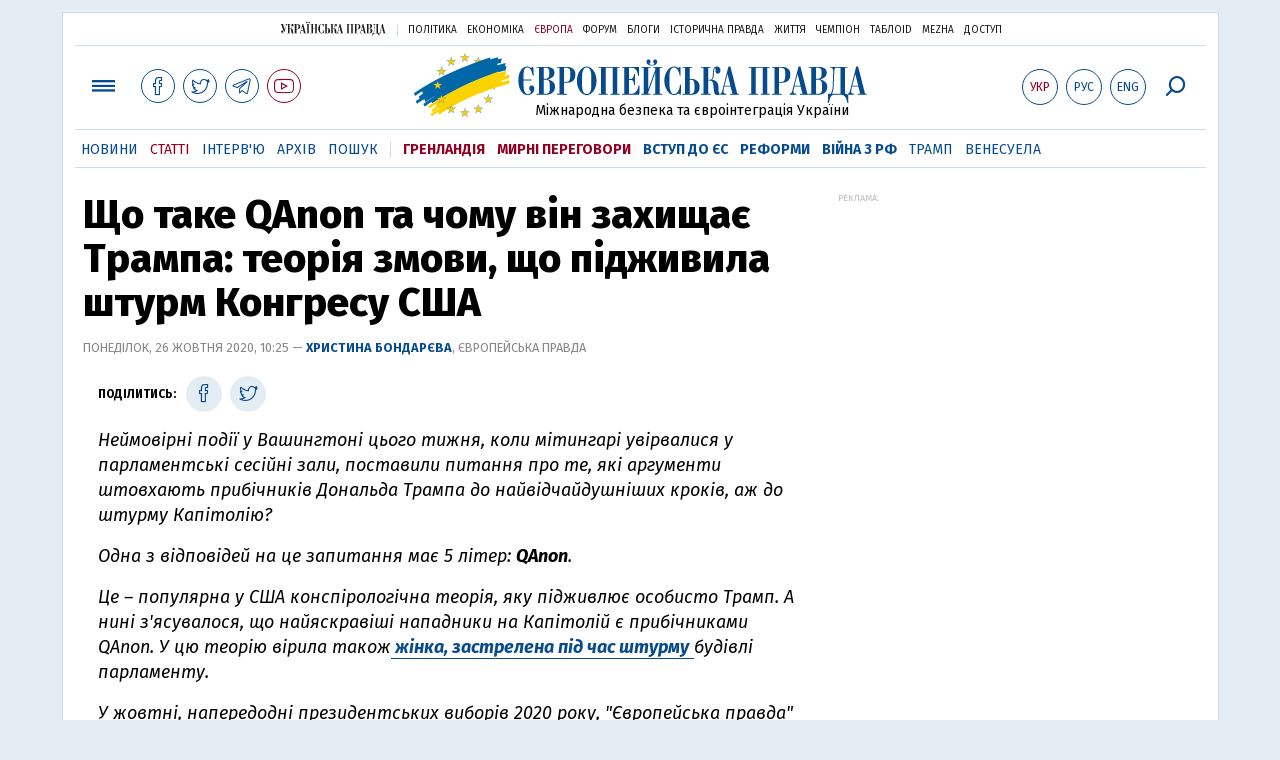

--- FILE ---
content_type: text/html; charset=utf-8
request_url: https://www.eurointegration.com.ua/articles/2020/10/26/7115675/
body_size: 14153
content:
<!doctype html><html lang="uk"><head><script async src="https://cdn.onthe.io/io.js/BatfCWqbjmxr"></script>
<script>window._io_config=window._io_config||{},window._io_config["0.2.0"]=window._io_config["0.2.0"]||[],window._io_config["0.2.0"].push({page_url:"https://www.eurointegration.com.ua/articles/2020/10/26/7115675/",page_url_canonical:"/articles/2020/10/26/7115675/",page_title:"Що таке QAnon та чому він захищає Трампа: теорія змови, що підживила штурм Конгресу США",page_type:"article",page_language:"ua",article_authors:["Христина Бондарєва"],article_categories:["США","Трамп","ЄвроЖиття","Штурм Капітолію"],article_subcategories:["США","Трамп","ЄвроЖиття","Штурм Капітолію"],article_type:"article",article_word_count:"1573",article_publication_date:"Mon, 26 Oct 2020 10:25:38 +0200"})</script><title>Що таке QAnon та чому він захищає Трампа: теорія змови, що підживила штурм Конгресу США | Європейська правда</title><meta name="viewport" content="width=device-width,initial-scale=1,maximum-scale=1,user-scalable=yes"><link href="https://fonts.googleapis.com/css?family=Fira+Sans:400,400i,700,700i,800,800i&amp;subset=cyrillic" rel="stylesheet"><link rel="stylesheet" href="/misc/v3/index.css?v=26"><link rel="stylesheet" href="/misc/v3/responsive.css?v=18"><script src="/misc/v3/jquery-1.9.1.min.js"></script>
<script src="/misc/v3/common.js?v=9"></script>
<script src="/misc/v3/matchMedia.js"></script><meta name="google-site-verification" content="tWwp9J-eMNf-6HWgQzkKELIHtAw9jQO63DHPWqBo-rc"><meta name="robots" content="index,follow"><link rel="canonical" href="https://www.eurointegration.com.ua/articles/2020/10/26/7115675/"><link rel="amphtml" href="https://www.eurointegration.com.ua/articles/2020/10/26/7115675/index.amp"><link rel="alternate" href="https://www.eurointegration.com.ua/articles/2020/10/26/7115675/" hreflang="uk"><link rel="alternate" href="https://www.eurointegration.com.ua/rus/articles/2020/10/26/7115675/" hreflang="ru"><meta property="og:title" content="Що таке QAnon та чому він захищає Трампа: теорія змови, що підживила штурм Конгресу США"><meta property="og:type" content="politician"><meta property="og:url" content="https://www.eurointegration.com.ua/articles/2020/10/26/7115675/"><meta property="og:image" content="https://img.eurointegration.com.ua/images/doc/6/5/6545135-485_300x185.jpg"><meta property="og:site_name" content="Європейська правда"><meta property="fb:app_id" content="552500884859152"><meta property="og:description" content="Послідовники QAnon вірять, що Трамп веде таємну війну з “глибинною державою”, члени якої займаються сексуальним насильством над дітьми і поклоняються сатані."><meta name="twitter:card" content="summary_large_image"><meta name="twitter:site" content="@EuropeanPravda"><meta name="twitter:title" content="Що таке QAnon та чому він захищає Трампа: теорія змови, що підживила штурм Конгресу США"><meta name="twitter:description" content="Послідовники QAnon вірять, що Трамп веде таємну війну з “глибинною державою”, члени якої займаються сексуальним насильством над дітьми і поклоняються сатані."><meta name="twitter:image:src" content="https://img.eurointegration.com.ua/images/doc/6/5/6545135-485_300x185.jpg"><script type="application/ld+json">{"@context":"https://schema.org","@type":"NewsArticle","headline":"Що таке QAnon та чому він захищає Трампа: теорія змови, що підживила штурм Конгресу США","name":"Що таке QAnon та чому він захищає Трампа: теорія змови, що підживила штурм Конгресу США","datePublished":"2020-10-26T10:25:38+02:00","dateModified":"2020-10-26T10:25:38+02:00","description":"Послідовники QAnon вірять, що Трамп веде таємну війну з “глибинною державою”, члени якої займаються сексуальним насильством над дітьми і поклоняються сатані.","mainEntityOfPage":{"@type":"WebPage","@id":"https://www.eurointegration.com.ua/articles/2020/10/26/7115675/"},"author":{"@type":"Organization","name":"Європейська правда"},"image":{"@type":"ImageObject","url":"https://img.eurointegration.com.ua/images/doc/6/5/6545135-485_300x185.jpg","width":300,"height":185},"publisher":{"@type":"Organization","name":"Європейська правда","logo":{"@type":"ImageObject","url":"https://img.eurointegration.com.ua/images/publisher-euro-logo.png","width":445,"height":60}}}</script><link title type="application/rss+xml" rel="alternate" href="http://www.eurointegration.com.ua/rss/"><link rel="shortcut icon" href="/favicon.ico"><style>.thumb-wrap{position:relative;padding-bottom:56.25%;height:0;overflow:hidden}.thumb-wrap iframe{position:absolute;top:0;left:0;width:100%;height:100%;border-width:0;outline-width:0}.jc-right:before{content:"\e60e"}.jc-left:before{content:"\e60d"}</style><style type="text/css"><!--.zoomimg:after{background-image:url(https://www.eurointegration.com.ua/files/2/f/2f3dee0-zoom1.svg)!important}@media screen and (min-width:921px){.top_all_sections .top_menu__link:first-child{margin-left:12px;margin-right:12px}.top_options .top_options__item:last-child{margin-left:12px;margin-right:12px}}@media screen and (max-width:600px){.post__social__item{width:36px;min-width:36px}}@media screen and (min-width:780px) and (max-width:920px){.post__social__item{min-width:36px}}.layout_section_inner .content_column{width:95%}@media screen and (max-width:920px){.modal_local{top:98px!important}}.article_main .article__date{font:12px/1.3em fira sans,Arial,sans-serif}.article_img .article__media{margin-right:10px}@media screen and (max-width:920px){.layout_news_inner .right_column_content{display:none}}.article_story_grid .article__date{font:12px/1.3em fira sans,Arial,sans-serif}.article_main .article__subtitle{font:17px/1.1em fira sans,Arial,sans-serif}.article_story_grid .article__title a:after{margin:0 10px}.article_choice .article__title a:after{margin:0 10px}.label{font:22px/1em fira sans,Arial,sans-serif;font-weight:700}.common_content_articles .label{padding-bottom:14px}.news>div.article_img:first-child{margin-top:10px}.post__text ol{list-style:decimal;display:block;margin-block-start:0;margin-block-end:1em;margin-inline-start:0;margin-inline-end:0;padding-inline-start:20px;padding-left:32px}.post__text ol li{position:relative;padding:10px 0 10px 10px}.post__text ul{list-style:none;display:block;margin-block-start:0;margin-block-end:1em;margin-inline-start:0;margin-inline-end:0;padding-inline-start:20px}.post__text ul li{position:relative;padding:10px 0 10px 10px}.post__text ul li:before{content:'';width:9px;height:9px;border-radius:50%;background:#111;position:absolute;left:-18px;top:18px;z-index:2}.advtext_mob{display:block;font-family:proxima_nova_rgregular,Arial,sans-serif;font-size:9px;color:#bbb;text-transform:uppercase;text-align:left;margin-top:5px;margin-bottom:5px}@media screen and (min-width:500px){.advtext_mob{display:none}}.fb_iframe_widget_fluid_desktop,.fb_iframe_widget_fluid_desktop span,.fb_iframe_widget_fluid_desktop iframe{width:100%!important}@media screen and (max-width:920px){.article__topic{width:100%;padding:12px 0;float:none}}.modal-content{font-family:fira,Arial,sans-serif;font-weight:600}@media screen and (max-width:640px){.all-menu__additional{display:block;width:100%;margin-top:10px}.modal_local{overflow:auto;height:100vh}}@media screen and (min-width:1024px){.block_post_small{width:705px;margin:0 auto}}.post__photo img{width:100%;height:auto}.block_side_banner>*{display:none}.block_side_banner>*:not(script):not(style){display:block;margin:0 auto 15px}.post__text h3,.post__text h3 b,.post__text h3 strong,.header1,.header1 b,.header1 strong{font:25px/1.1em fira,Arial,sans-serif;font-weight:600;margin:15px 0 10px;text-align:left!important;background:0 0}.hl,.left_border{background:#e5edf4;padding:20px!important;margin:10px -15px;font-size:19px;line-height:1.3em}.hl_info{background:#fff;border:#cfddeb 1px solid;color:#444;padding:15px!important;margin:10px -15px 10px 15px;font-size:15px}.top_content_article .article_main{height:calc(100% – 15px)}.post__text h3,.post__text h3 b,.post__text h3 strong,.header1,.header1 b,.header1 strong{font:25px/1.1em fira sans,Arial,sans-serif}.post__service_bottom{margin-bottom:20px}.header1,.header1 b,.header1 strong{font-weight:700}--></style><script>$(document).ready(function(){moveTopBanner()}),$(window).resize(function(){moveTopBanner()}).resize();function moveTopBanner(){var $div,mq=window.matchMedia("(min-width: 920px)");mq.matches?($div=$(".top_content > .unit_fpage-banner"),console.log("1"),$div.length&&($div.remove(),$div.eq(0).prependTo(".common_content_articles"))):($div=$(".common_content_articles > .unit_fpage-banner"),console.log("2"),$div.length&&($div.remove(),$div.eq(0).appendTo(".top_content")))}</script><style>.top_content .unit_fpage-banner{order:1;width:100%;padding-left:12px;padding-right:12px}</style><script>(function(i,s,o,g,r,a,m){i.GoogleAnalyticsObject=r,i[r]=i[r]||function(){(i[r].q=i[r].q||[]).push(arguments)},i[r].l=1*new Date,a=s.createElement(o),m=s.getElementsByTagName(o)[0],a.async=1,a.src=g,m.parentNode.insertBefore(a,m)})(window,document,"script","//www.google-analytics.com/analytics.js","ga"),ga("create","UA-554376-13","auto"),ga("send","pageview")</script><script async src="https://pagead2.googlesyndication.com/pagead/js/adsbygoogle.js?client=ca-pub-4177955927398446" crossorigin="anonymous"></script><style>.post__text h2{padding:18px 0 10px;font-size:30px;line-height:1.15em}@media screen and (max-width:480px){.post__text h2{font-size:24px}}</style></head><body><div class="unit_header-banner"></div><header class="header"><div class="layout"><nav class="block block_project_menu"><ul class="project_menu layout_width"><li class="project_menu__item"><a href="//www.pravda.com.ua" class="main_up_logo_ukr">Українська правда</a><li class="project_menu__item"><span class="project_menu__spacer"></span><li class="project_menu__item"><a href="//www.pravda.com.ua" class="project_menu__link">Політика</a><li class="project_menu__item"><a href="//www.epravda.com.ua" class="project_menu__link">Економіка</a><li class="project_menu__item"><a href="//www.eurointegration.com.ua" class="project_menu__link project_menu__link_active">Європа</a><li class="project_menu__item"><a href="//forum.pravda.com.ua" class="project_menu__link">Форум</a><li class="project_menu__item"><a href="//blogs.pravda.com.ua" class="project_menu__link">Блоги</a><li class="project_menu__item"><a href="//www.istpravda.com.ua" class="project_menu__link">Історична правда</a><li class="project_menu__item"><a href="//life.pravda.com.ua" class="project_menu__link">Життя</a><li class="project_menu__item"><a href="//champion.com.ua" class="project_menu__link">Чемпіон</a><li class="project_menu__item"><a href="//tabloid.pravda.com.ua" class="project_menu__link">ТаблоID</a><li class="project_menu__item"><a href="//mezha.media/" class="project_menu__link">Mezha</a><li class="project_menu__item"><a href="//dostup.pravda.com.ua" class="project_menu__link">Доступ</a></ul></nav><div class="header__content"><div class="layout__inner_head"><div class="top_all_sections"><a class="top_menu__link modal_menu_open menu-link" onclick=return!1><span class="icon-menu"></span></a>
<a href="https://www.facebook.com/eupravda" target="_blank" class="top__social__item"><span class="icon-facebook"></span></a>
<a href="https://twitter.com/EuropeanPravda" target="_blank" class="top__social__item"><span class="icon-twitter"></span></a>
<a href="https://t.me/EurointegrationComUA" target="_blank" class="top__social__item"><span class="icon-telegram"></span></a>
<a href="https://www.youtube.com/@EuroPravda" target="_blank" class="top__social__item top__social__item_red"><span class="icon-youtube"></span></a></div><div class="top_options"><a href="/articles/2020/10/26/7115675/" class="top_options__item top_options__item_active top_options__item_lang"><span class="options_text">Укр</span></a>
<a href="/rus/articles/2020/10/26/7115675/" class="top_options__item top_options__item_lang"><span class="options_text">Рус</span></a>
<a href="/eng/" class="top_options__item top_options__item_lang"><span class="options_text">Eng</span></a>
<a href="https://www.eurointegration.com.ua/search/" onclick=return!1 class="top_options__item top_options__item_search modal_search_open search-link"><span class="icon-search"></span></a></div><div class="main_logo"><h1><a class="main_logo__link" href="/"><span class="main_logo__symbol"></span><span class="main_logo__image_ukr">Європейська правда</span></a></h1><div class="main_logo__description">Міжнародна безпека та євроінтеграція України</div></div></div><div data-vr-zone="Mobile main menu" class="modal_menu modal_local"><div class="close-link-menu"><div><a onclick=return!1 href><span class="icon-close"></span></a></div></div><div class="layout"><div class="layout__inner"><div class="wide-nav"><ul class="all-menu__main"><li data-vr-contentbox="Навігатор угоди" data-vr-contentbox-url="http://navigator.eurointegration.com.ua" target="_blank" class="all-menu__main__item"><a data-vr-headline href="http://navigator.eurointegration.com.ua" target="_blank" class="all-menu__main__link">Навігатор угоди</a><li data-vr-contentbox="Новини" data-vr-contentbox-url="/news/" class="all-menu__main__item"><a data-vr-headline href="/news/" class="all-menu__main__link">Новини</a><li data-vr-contentbox="Теми" data-vr-contentbox-url="/tags/" class="all-menu__main__item"><a data-vr-headline href="/tags/" class="all-menu__main__link">Теми</a><li data-vr-contentbox="Статті" data-vr-contentbox-url="/articles/" class="all-menu__main__item"><a data-vr-headline href="/articles/" class="all-menu__main__link">Статті</a><li data-vr-contentbox="Інтерв'ю" data-vr-contentbox-url="/interview/" class="all-menu__main__item"><a data-vr-headline href="/interview/" class="all-menu__main__link">Інтерв'ю</a><li data-vr-contentbox="Колонки" data-vr-contentbox-url="/experts/" class="all-menu__main__item"><a data-vr-headline href="/experts/" class="all-menu__main__link">Колонки</a><li data-vr-contentbox="Архів" data-vr-contentbox-url="/archives/" class="all-menu__main__item"><a data-vr-headline href="/archives/" class="all-menu__main__link">Архів</a><li data-vr-contentbox="Пошук" data-vr-contentbox-url="/search/" class="all-menu__main__item"><a data-vr-headline href="/search/" class="all-menu__main__link">Пошук</a></ul><ul class="all-menu__sections"><li class="all-menu__sections__item"><a href="/tags/5f117c6c1f271/" class="all-menu__sections__link top_menu__link_selected_red">Гренландія</a><li class="all-menu__sections__item"><a href="/tags/peace-talks/" class="all-menu__sections__link top_menu__link_selected_red">Мирні переговори</a><li class="all-menu__sections__item"><a href="/tags/eu-ukraine/" class="all-menu__sections__link">Вступ до ЄС</a><li class="all-menu__sections__item"><a href="/tags/reforms/" class="all-menu__sections__link">Реформи</a><li class="all-menu__sections__item"><a href="/tags/russian-crisis/" class="all-menu__sections__link">Війна з РФ</a><li class="all-menu__sections__item"><a href="/tags/trump/" class="all-menu__sections__link">Трамп</a><li class="all-menu__sections__item"><a href="/tags/venezuela/" class="all-menu__sections__link">Венесуела</a></ul><ul class="all-menu__additional"><li class="all-menu__additional__item"><a href="//www.pravda.com.ua" class="all-menu__additional__link">Українська правда</a><li class="all-menu__additional__item"><a href="//www.epravda.com.ua" class="all-menu__additional__link">Економіка</a><li class="all-menu__additional__item"><a href="//www.eurointegration.com.ua" class="all-menu__additional__link all-menu__additional__link_active">Європа</a><li class="all-menu__additional__item"><a href="//forum.pravda.com.ua" class="all-menu__additional__link">Форум</a><li class="all-menu__additional__item"><a href="//blogs.pravda.com.ua" class="all-menu__additional__link">Блоги</a><li class="all-menu__additional__item"><a href="//www.istpravda.com.ua" class="all-menu__additional__link">Історична правда</a><li class="all-menu__additional__item"><a href="//life.pravda.com.ua" class="all-menu__additional__link">Життя</a><li class="all-menu__additional__item"><a href="//tabloid.pravda.com.ua" class="all-menu__additional__link">ТаблоID</a><li class="all-menu__additional__item"><a href="//mezha.media/" class="all-menu__additional__link">Mezha</a><li class="all-menu__additional__item"><a href="//dostup.pravda.com.ua" class="all-menu__additional__link">Доступ</a></ul><div class="menu-social"><a class="menu-social__item" href="https://www.facebook.com/eupravda" target="_blank"><span class="icon-facebook"></span></a>
<a class="menu-social__item" href="https://twitter.com/EuropeanPravda" target="_blank"><span class="icon-twitter"></span></a>
<a class="menu-social__item" href="https://t.me/EurointegrationComUA" target="_blank"><span class="icon-telegram"></span></a>
<a class="menu-social__item menu-social__item_red" href="https://www.youtube.com/@EuroPravda" target="_blank"><span class="icon-youtube"></span></a></div></div></div></div></div><div class="modal modal_search modal_local"><div class="close-link close-link-search"><div><a onclick=return!1 href><span class="icon-close"></span></a></div></div><div class="layout"><div class="dialog dialog_search"><div class="search-container"><form action="https://www.eurointegration.com.ua/search/" method="get"><div class="search-form"><div><input name="search" class="search-field" type="text" placeholder="Що ви шукаєте?"></div><div><input class="search-button" type="submit" value="Знайти"></div></div></form></div></div></div></div></div><div id="current_id" style="display:none">7115675</div><nav data-vr-zone="Main menu" class="block block_menu"><div class="layout__width"><div class="nav-wrapper priority-nav"><ul class="top_menu"><li data-vr-contentbox="Новини" data-vr-contentbox-url="/news/" class="top_menu__item"><a data-vr-headline href="/news/" class="top_menu__link">Новини</a><li data-vr-contentbox="Статті" data-vr-contentbox-url="/articles/" class="top_menu__item"><a data-vr-headline href="/articles/" class="top_menu__link top_menu__link_active">Статті</a><li data-vr-contentbox="Інтерв'ю" data-vr-contentbox-url="/interview/" class="top_menu__item"><a data-vr-headline href="/interview/" class="top_menu__link">Інтерв'ю</a><li data-vr-contentbox="Архів" data-vr-contentbox-url="/archives/" class="top_menu__item"><a data-vr-headline href="/archives/" class="top_menu__link">Архів</a><li data-vr-contentbox="Пошук" data-vr-contentbox-url="/search/" class="top_menu__item"><a data-vr-headline href="/search/" class="top_menu__link">Пошук</a><li class="top_menu__item"><span class="top_menu__spacer"></span><li class="top_menu__item"><a href="/tags/5f117c6c1f271/" id="7112246" class="top_menu__link top_menu__link_selected_red">Гренландія</a><li class="top_menu__item"><a href="/tags/peace-talks/" id="7205977" class="top_menu__link top_menu__link_selected_red">Мирні переговори</a><li class="top_menu__item"><a href="/tags/eu-ukraine/" id="7134960" class="top_menu__link top_menu__link_selected">Вступ до ЄС</a><li class="top_menu__item"><a href="/tags/reforms/" id="7212963" class="top_menu__link top_menu__link_selected">Реформи</a><li class="top_menu__item"><a href="/tags/russian-crisis/" id="7133593" class="top_menu__link top_menu__link_selected">Війна з РФ</a><li class="top_menu__item"><a href="/tags/trump/" id="7079497" class="top_menu__link">Трамп</a><li class="top_menu__item"><a href="/tags/venezuela/" id="7092440" class="top_menu__link">Венесуела</a></ul></div></div></nav></div></div></header><div class="layout layout_main layout_article"><div class="layout_article_inner"><div class="article_content"><div class="content_article_column"><article class="post"><header class="post__header"><h1 class="post__title">Що таке QAnon та чому він захищає Трампа: теорія змови, що підживила штурм Конгресу США</h1><div class="post__time">Понеділок, 26 жовтня 2020, 10:25 — <span class="post__author"><a href="/authors/bondareva/">Христина Бондарєва</a></span>, Європейська правда</div></header><div class="block_post block_post_small"><aside class="post__service"><div class="post__statistic"></div><script type="text/javascript">var share_url="https://www.eurointegration.com.ua/articles/2020/10/26/7115675/",share_title="Що таке QAnon та чому він захищає Трампа: теорія змови, що підживила штурм Конгресу США";function fb_share(){FB.ui({method:"share",href:share_url},function(){})}function tw_share(){var loc=share_url,title=encodeURIComponent(share_title);window.open("http://twitter.com/share?url="+loc+"&text="+encodeURIComponent(share_title)+"&via=EuropeanPravda&","twitterwindow","height=450, width=550, top="+($(window).height()/2-225)+", left="+$(window).width()/2+", toolbar=0, location=0, menubar=0, directories=0, scrollbars=0")}</script><div class="post__social post__social_top"><span class="post__social_text">Поділитись:</span>
<a href="https://www.facebook.com/sharer/sharer.php?u=https://www.eurointegration.com.ua/articles/2020/10/26/7115675/" class="post__social__item post__social__item_facebook" target="_blank"><span class="icon icon-facebook"></span></a>
<a href onclick="return tw_share(),!1" class="post__social__item post__social__item_twitter"><span class="icon icon-twitter"></span></a></div></aside><div class="post__text" data-io-article-url="https://www.eurointegration.com.ua/articles/2020/10/26/7115675/"><p><em>Неймовірні події у Вашингтоні цього тижня, коли мітингарі увірвалися у парламентські сесійні зали, поставили питання про те, які аргументи штовхають прибічників Дональда Трампа до найвідчайдушніших кроків, аж до штурму Капітолію?</em><p><em>Одна з відповідей на це запитання має 5 літер: <strong>QAnon</strong>.</em><p><em>Це &ndash; популярна у США конспірологічна теорія, яку підживлює особисто Трамп. А нині з'ясувалося, що найяскравіші нападники на Капітолій є прибічниками QAnon. У цю теорію вірила також<a href="/news/2021/01/8/7118308/" rel="noopener noreferrer" target="_blank"><strong> жінка, застрелена під час штурму</strong> </a>будівлі парламенту.</em><p><em>У жовтні, напередодні президентських виборів 2020 року, "Європейська правда" пояснювала, про що йдеться. Ця стаття варта прочитання, тому ми ще раз її публікуємо, лишивши без змін.</em><p style="text-align:center">* * * * *&nbsp;<p>Те, у що вірить чоловік на фото, видається безглуздим та абсолютно неймовірним. Але ми живемо в епоху фейків та постправди, коли традиційні медіа втрачають довіру, а недовіра політикам стає глобальною тенденцією.&nbsp;<p>Теорії змови обговорюють цілком серйозно, вони здобувають численну підтримку і починають витісняти реальність. Саме це сталося у США під час нинішніх передвиборчих перегонів.<p>Ідея QAnon поширюється так стрімко, що її неможливо ігнорувати; у неї принаймні частково повірили мільйони (!!!) людей по всій територій країни.<p>Отже, про що йдеться?<p class="left_border">Послідовники QAnon вірять, що чинний президент США Дональд Трамп веде таємну війну.<p>Його противники &ndash; це демократична верхівка і зірки Голлівуду, які займаються сексуальним насильством над дітьми і поклоняються сатані. Гряде справжня буря. Ось-ось Сполученими Штатами прокотиться хвиля арештів і заворушень.<p>Але Дональд Трамп врятує країну і світ.&nbsp;<p>Абсурдно, чи не так? Але це не сценарій бойовика і не вигадки маргіналів. Ця теорія змови за останні три роки переросла з маргінальної інтернет-субкультури у цілий політичний рух &ndash; з реальними прихильниками на вулицях, у силових структурах та в лавах Республіканської партії.&nbsp;<p>Обмеження, пов&rsquo;язані з пандемією, а також нещодавні протести на вулицях США підживили віру в цю теорію.<p>Нині американські спецслужби вважають, що вірування конспірологів можуть нести реальну загрозу, а ФБР додало QAnon до списку національних терористичних загроз. Причому активізація цієї спільноти може статися відразу після виборів. Наприклад, з ініціативи їхнього кумира, Дональда Трампа.<p><ins class="adsbygoogle" style="display:block;text-align:center" data-ad-layout="in-article" data-ad-format="fluid" data-ad-client="ca-pub-4177955927398446" data-ad-slot="7319433888"></ins>
<script>(adsbygoogle=window.adsbygoogle||[]).push({})</script><p><strong></strong><p class="header1"><strong>Клінтон під арешт</strong><p>QAnon &ndash; досить молода змовницька теорія.&nbsp;<p>Перший нині відомий її публічний прояв датований кінцем 2017 року, коли анонім на форумі 4chan <a href="https://archive.4plebs.org/pol/search/uid/BQ7V3bcW%20/order/asc/" target="_blank">залишив</a> свій перший пост-передбачення.&nbsp;<p>Він безапеляційно пророкував, що зовсім скоро Гілларі Клінтон опиниться за ґратами.<p class="quote"><em>"Наказ про екстрадицію ГРК (Гілларі Родем Клінтон) відучора діє в кількох країнах на випадок спроби втечі за кордон. Паспорт на особливому контролі з 12:01 ночі 30 жовтня. Очікуються масові заворушення противників та інші спроби втечі з США. Операцію проведуть Збройні сили США, НГ (Національна гвардія) приведена в бойову готовність. Доказ: 30 жовтня знайдіть бійця НГ в будь-якому з великих міст і запитайте, чи він на бойовому чергуванні"</em>.<p>Зайве й казати, що ніякого арешту Клінтон ні того дня, ні наступного, ні дотепер не сталося. Але автор виявився наполегливим.&nbsp;<p>Після цієї публікації анонім залишив тисячі загадкових постів з нерозшифрованими натяками, закликаючи користувачів знайти відповіді на конспірологічні запитання на кшталт:&nbsp;<p><em>Чи вірите ви, що Клінтон, Сорос, Обама та інші мають більше влади, ніж Трамп? Чому Сорос недавно пожертвував усі свої гроші? Чи знає POTUS (президент США. &ndash; ЄП), де поховані тіла?</em><p>Анонім запевняв, що розпоряджається секретними даними, оскільки має найвищий рівень доступу до державної таємниці &ndash; Q. Звідси й пішла назва руху: QAnon &ndash; анонім Q.&nbsp;<p>Досі невідомо, хто стоїть за цими постами. Чи то їхній автор через певні вади чи обставини щиро вірив у написане, чи то йдеться про сплановану кампанію з дезінформації та "накручування" суспільства.&nbsp;<p><ins class="adsbygoogle" style="display:block;text-align:center" data-ad-layout="in-article" data-ad-format="fluid" data-ad-client="ca-pub-4177955927398446" data-ad-slot="7319433888"></ins>
<script>(adsbygoogle=window.adsbygoogle||[]).push({})</script><p>Хоча жодне з передбачень Q так і не здійснилося та не отримало ніяких фактологічних підтверджень, ідеї впали на родючий ґрунт.&nbsp;<p>Адепти теорії &ndash; американці, зневірені у офіційній інформації від держави та у американських ЗМІ &ndash; вважають, що за Q стоять спецслужби, які лише в такий спосіб можуть пролити світло на те, що насправді відбувається у політичному закуліссі.&nbsp;<p>Тому натяки та "передбачення" Q, дарма що хибні, пішли у маси. Спершу їх поширювали на анонімних форумах і Reddit, а потім вони перекочували й на більш масові та зрозуміліші простим американцям платформи, такі як YouTube, Twitter і Facebook.<p>А згодом люди з плакатами і у футболках з Q вийшли в офлайн і почали з&rsquo;являтися на мітингах Трампа.<p><strong></strong><p class="header1"><strong>Їсти піцу і розбещувати неповнолітніх</strong><p>Вважається, що QAnon трансформувався з іншої, вже розвінчаної та менш популярної теорії змови, відомої як "Піцагейт".&nbsp;<p>Вона набула популярності в Америці перед президентськими виборами 2016 року та завдячує своєю появою зливу електронної пошти штабу Клінтон на Wikileaks.<p>У одному з листів Джон Подеста, керівник штабу Клінтон, спілкувався щодо підтримки кампанії з власником піцерії Comet Ping Pong.&nbsp;<p>Саме ця абсолютно звичайна піцерія у Вашингтоні в очах конспірологів стала місцем, де представники американської еліти &ndash; передусім, звичайно, демократи на чолі з самою Клінтон &ndash; розбещують і катують малолітніх дітей. Про жодні докази, зрозуміло, не йшлося, але у теоріях змови вони не є необхідним елементом.<p class="left_border">"Піцагейт" міг би залишитись однією із багатьох, часом смішних містифікацій &ndash; але він ледь не закінчився трагедією.<p>4 грудня 2016 року Едгар Медісон Велч, батько двох дітей з містечка Солсбері в Північній Кароліні, вирішив на власні очі побачити, що відбувається у підвалах Comet Ping Pong та врятувати "ув&rsquo;язнених у піцерії діточок" від Клінтон та її катувань.&nbsp;<p>Він вирушив до Вашингтона з рідного штату, прихопивши напівавтоматичну гвинтівку AR-15.&nbsp;<p>Велч тоді зробив всього три постріли, які, на щастя, пошкодили тільки стіну, стіл і двері. Від трагедії тоді врятувало те, що персонал піцерії зрозумів, що той не жартує. Чоловікові відкрили усі приміщення, показали, що жодних підвалів із катівнями у піцерії немає, після чого він здався поліції.&nbsp;<p>Для викривача "елітарних педофілів" історія закінчилась чотирма роками в&rsquo;язниці.<p>Однак його приклад став яскравим свідченням того, як, здавалося би, безглузді міфи з інтернету виливаються у реальне насильство.<p><ins class="adsbygoogle" style="display:block;text-align:center" data-ad-layout="in-article" data-ad-format="fluid" data-ad-client="ca-pub-4177955927398446" data-ad-slot="7319433888"></ins>
<script>(adsbygoogle=window.adsbygoogle||[]).push({})</script><p><p class="header1"><strong>Еліксир молодості для "педофілів-сатаністів"</strong><p>Прихильники QAnon пішли далі за попередників з "Піцагейту" і не стали обмежуватися однією піцерією.&nbsp;<p>Їхня "релігія"&nbsp;&ndash; значно масштабніша. Вони вірять у Deep State &ndash; "глибинну державу", представники якої не тільки намагаються керувати країною в обхід легітимного президента, а задіяні у міжнародній схемі з викрадення і розбещення дітей.&nbsp;<p>З організму наляканих і закатованих малюків злочинна американська еліта, мовляв, отримує еліксир молодості &ndash; і на додачу захоплюється сатаністськими обрядами.<p>Президент, ясна річ, не може заплющити очі на нелюдські злодіяння. Не покладаючи рук, він працює над планом знищення кліки сатаністів-педофілів.&nbsp;<p>Здавалося, більшого абсурду годі й вигадати. Але симпатики QAnon &ndash; хтось більшою, хтось меншою мірою &ndash; вірять у благородну місію Дональда Трампа з порятунку країни.&nbsp;<p>Провали його політики чи хаос у Білому домі у їхніх очах мають просте пояснення, і до того ж доводять: таємний план є реальністю, а ми бачимо ознаки його втілення.&nbsp;<p class="left_border">При цьому переконання QAnon&rsquo;івців загалом грають Трампу на руку.<p>Візьмемо, до прикладу, розслідування спецпрокурора Роберта Мюллера щодо можливої змови кампанії Трампа з Росією. У русі QAnon вважають, що Мюллер вів розслідування насправді не проти Трампа, а проти Клінтон, яку врешті-решт колись таки повинні арештувати.&nbsp;<p>Не пройшла повз увагу конспірологів і пандемія, яку вони вважають лише ширмою, яка приховує те, як президент готує розправу над членами "глибинної держави".&nbsp;<p>Недаремно серед конспірологів чимало коронаскептиків, які відмовляються дотримуватись дистанції і носити маски.<p>Серед інших конспірологічних вірувань &ndash; канцлерка Німеччини Ангела Меркель є онучкою Адольфа Гітлера; навчання НАТО у Німеччині &ndash; це "звільнення" Трампом країни від уряду Меркель; за смертю принцеси Діани стоїть родина Ротшильдів; Трамп вже заарештував усіх лиходіїв, але не на Землі, а в багатовимірному світі.<p><p class="header1"><strong>"Я чув, вони люблять нашу країну"</strong><p>На поширення відвертих фейків адептами QAnon реагують адміністрації соціальних мереж. Їхні акаунти і групи в Facebook, Twitter, Instagram та навіть у китайському TikTok блокують та видаляють.&nbsp;<p>Але конспірологи лише цього року згенерували понад 100 мільйонів коментарів, поширень та вподобань у соціальних мережах, свідчить <a href="https://www.bbc.com/news/blogs-trending-54440973" target="_blank">дослідження</a> BBC. Трохи менше ніж половина з них &ndash; у Facebook. Ця активність мала наслідки: у березні три чверті американців не чули про QAnon, а до вересня кількість непосвячених <a href="https://www.journalism.org/2020/09/16/most-americans-who-have-heard-of-qanon-conspiracy-theories-say-they-are-bad-for-the-country-and-that-trump-seems-to-support-people-who-promote-them/" target="_blank">впала</a> приблизно до половини.<p>При цьому кожен п&rsquo;ятий з тих, хто чув про цю теорію (тобто під 10% від понад 300-мільйонного населення США!), вважає її чимось "добрим чи дуже добрим". Звісно, не всі вони мають повну довіру до ідей QAnon, але навіть часткова довіра шокує. Адже йдеться про багатомільйонну аудиторію!&nbsp;<p><ins class="adsbygoogle" style="display:block;text-align:center" data-ad-layout="in-article" data-ad-format="fluid" data-ad-client="ca-pub-4177955927398446" data-ad-slot="7319433888"></ins>
<script>(adsbygoogle=window.adsbygoogle||[]).push({})</script><p>І йдеться не про помилку дослідників, адже інше <a href="https://www.hopenothate.org.uk/2020/10/21/qanon/" target="_blank" rel="nofollow">опитування</a>, проведене британською адвокаційною групою HOPE not Hate, показало, що кожен десятий американець вважає себе "м&rsquo;яким" або "жорстким" прихильником QAnon, і більша частина з них визнає, що насильство іноді потрібне для захисту своїх цінностей.<p>Тривалий час Дональд Трамп не коментував зростання популярності цієї теорії (яка поширена переважно серед його прихильників). Однак у серпні він порушив мовчанку і, на радість конспірологів, підтримав їх, представляючи QAnon як людей, яких турбує злочинність у великих містах США.<p>"Я чув, що ці люди люблять нашу країну", &ndash; пояснив Трамп, додавши, втім, що мало що про них знає.&nbsp;<p>В останнє повірити складно, оскільки президент сам неодноразово <a href="https://www.politico.com/news/2020/07/12/trump-tweeting-qanon-followers-357238" target="_blank" rel="nofollow">ретвітив</a> меми, поширені в спільнотах QAnon. Згодом, на дебатах з Байденом, він знову відмовився засуджувати конспірологів, натомість відреагував позитивною оцінкою: "вони дуже проти педофілії".<p><strong></strong><p class="header1"><strong>На службі у Трампа</strong><p>На відміну від президента, абсолютна більшість його однопартійців у Конгресі США засуджують QAnon. Палата представників ухвалила відповідну резолюцію (хоча знайшлись 17 республіканців, хто проголосував проти неї).<p>І хоча жоден із цих 17 не є активним прибічником QAnon, після листопадових виборів у американському Конгресі з&rsquo;являться і такі.&nbsp;<p>Наприклад, Марджорі Тейлор Грін, яку сам Дональд Трамп називає новою зіркою партії.&nbsp;<p><div class="image-box image-box_center" style="max-width:705px"><a href="https://www.patreon.com/EuropeanPravda" rel="noopener noreferrer" target="_blank"><img alt="&nbsp;" src="https://img.eurointegration.com.ua/images/doc/d/b/db6c370-ep-patreon-club-705-80-2.png" title></a></div><p>Вона перемогла на республіканських праймеріз у Джорджії і майже напевно переможе на виборах (у цьому штаті переважають прихильники Республіканської партії).&nbsp;<p>46-річна Грін здавна просуває ідеї QAnon.&nbsp;<p>"Є унікальна можливість розігнати цю глобальну кліку педофілів, які поклоняються сатані, і я думаю, що у нас є президент, щоб це зробити", &ndash; заявляла вона у 2017 році.<p class="left_border">Тепер Грін має отримати також парламентську трибуну.<p>Ще одне занепокоєння у США викликає ймовірність громадських заворушень і насильства у деяких округах у разі, якщо Трамп програє вибори.&nbsp;<p>Тож якщо Дональд Трамп вирішить оскаржити вибори, у нього вже є мотивована Q-спільнота, готова підтримати свого лідера у боротьбі з "глибинною державою".<p>Переконати цих людей у хибності їхніх вірувань досі не вдавалося. Тож відповіді на те, що робити із цим викликом, у США наразі немає.&nbsp;<p><strong></strong><p><strong><em>Авторка: Христина Бондарєва,&nbsp;</em></strong><p><strong><em>журналістка "Європейської правди"</em></strong><p><strong><em></em></strong></div><div class="post__subscribe_bottom"><div class="post__subscribe_text">Підписуйся на "Європейську правду"!</div><div class="post__subscribe_wrapper"><a class="post__subscribe__item" href="https://www.facebook.com/eupravda" target="_blank"><span class="icon-facebook"></span></a>
<a class="post__subscribe__item" href="https://twitter.com/EuropeanPravda" target="_blank"><span class="icon-twitter"></span></a>
<a class="post__subscribe__item" href="https://t.me/EurointegrationComUA" target="_blank"><span class="icon-telegram"></span></a>
<a class="post__subscribe__item post__subscribe__item_red" href="https://www.youtube.com/@EuroPravda" target="_blank"><span class="icon-youtube"></span></a></div></div><div class="post__report">Якщо ви помітили помилку, виділіть необхідний текст і натисніть Ctrl + Enter, щоб повідомити про це редакцію.</div><div class="post__tags"><span class="post__tags__item"><a href="/tags/usa/">США</a></span>
<span class="post__tags__item"><a href="/tags/trump/">Трамп</a></span>
<span class="post__tags__item"><a href="/tags/european-life/">ЄвроЖиття</a></span>
<span class="post__tags__item"><a href="/tags/capitol-attack-2021/">Штурм Капітолію</a></span></div><div class="advtext">Реклама:</div><ins class="adsbygoogle" style="display:block" data-ad-client="ca-pub-4177955927398446" data-ad-slot="7086911854" data-ad-format="auto" data-full-width-responsive="true"></ins>
<script>(adsbygoogle=window.adsbygoogle||[]).push({})</script><a name="comments"></a><div class="fb-comments" data-href="https://www.eurointegration.com.ua/articles/2020/10/26/7115675/" data-width="100%" data-numposts="2" data-colorscheme="light"></div></div></article></div></div><aside class="right_article_column"><div class="right_column_content"><div class="article_300_banner"><div class="block_side_banner"><div class="advtext">Реклама:</div><style>.desktop-only-ads{display:none}@media only screen and (min-width:1100px){.desktop-only-ads{display:block}}</style><div class="desktop-only-ads"><ins class="adsbygoogle" style="display:inline-block;width:300px;height:600px" data-ad-client="ca-pub-4177955927398446" data-ad-slot="1012458098"></ins>
<script>(adsbygoogle=window.adsbygoogle||[]).push({})</script></div></div></div><div class="block_news block_news_side"><div class="block__head"><h2 class="label"><a href="/news/">Останні новини</a></h2></div><div class="news"><div class="article article_news"><div class="article__time">12:38</div><div class="article__title"><a href="/news/2026/01/17/7229260/">Данські винищувачі виконали навчальний політ над Гренландією</a></div></div><div class="article article_news article_bold"><div class="article__time">11:56</div><div class="article__title"><a href="/news/2026/01/17/7229259/">Українська делегація прибула до США</a></div></div><div class="article article_news"><div class="article__time">11:46</div><div class="article__title"><a href="/news/2026/01/17/7229258/">У Польщі знайшли контрабандні кулі, які, ймовірно, прилетіли з Білорусі</a></div></div><div class="article article_news"><div class="article__time">11:24</div><div class="article__title"><a href="/news/2026/01/17/7229257/">ЗМІ: данські посадовці закликали сенаторів США не голосувати за заборону анексії Гренландії</a></div></div><div class="article article_news article_bold"><div class="article__time">10:47</div><div class="article__title"><a href="/news/2026/01/17/7229256/">Німеччина виділила 60 млн євро на енергетичну підтримку України</a></div></div><div class="article article_news"><div class="article__time">10:30</div><div class="article__title"><a href="/news/2026/01/17/7229255/">Посольство України в Ірані тимчасово припиняє роботу</a></div></div><div class="article article_news"><div class="article__time">09:59</div><div class="article__title"><a href="/news/2026/01/17/7229254/">ЗМІ: США можуть створити Раду миру для України за зразком Гази</a></div></div></div><div class="link_more"><a href="/news/">Усі новини</a></div></div><div data-vr-zone="Choice" class="block_news block_choice_side"><h2 class="label"><span>Вибір редактора</span></h2><div class="block_choice_side__inner"><div data-vr-contentbox='Україна – "більше не загроза"? Чому та як Орбан змінив риторику про українців перед виборами' data-vr-contentbox-url="/articles/2026/01/12/7228913/" class="article article_story_grid"><div class="article__body"><div class="article__media"><img src="https://img.eurointegration.com.ua/images/doc/a/c/ac70efa-orban-fidesz-705_400x224.jpg" width="400" height="224" alt class="article__img"></div><div class="article__content"><h3 class="article__title"><a data-vr-headline href="/articles/2026/01/12/7228913/">Україна – "більше не загроза"? Чому та як Орбан змінив риторику про українців перед виборами</a></h3><div class="article__date">12 січня 2026 — <a href="/authors/sydorenko/">Сергій Сидоренко</a>, Європейська правда</div></div></div></div></div></div><div class="block block_news block_columns_article block_side"><div class="block__head"><h2 class="label"><a href="/experts/">Колонка</a></h2></div><div class="article article_story_grid article_story_grid_c" data-vr-contentbox="Вступити до ЄС та не вбити агросектор: якою має бути імплементація Україною євростандартів" data-vr-contentbox-url="/experts/2026/01/8/7228538/"><div class="article__body"><div class="article__media"><img src="https://img.eurointegration.com.ua/images/doc/6/b/6bad2c3-160.jpg" alt class="article__img" width="160" height="160"></div><div class="article__content"><div class="article__author">Андрій Дикун:</div><div class="article__title"><a data-vr-headline href="/experts/2026/01/8/7228538/">Вступити до ЄС та не вбити агросектор: якою має бути імплементація Україною євростандартів</a></div><div class="article__subtitle">Виваженість у рішеннях – це не уповільнення євроінтеграції. Це гарантія того, що Україна увійде до ЄС сильною, а не ослабленою.</div><div class="article__date">8 січня 2026, 11:00</div></div></div></div></div><div data-vr-zone="Interview" class="block block_news block_announcement_top block_side"><div class="block__head"><h2 class="label" style="padding-left:0"><a href="/interview/">Інтерв'ю</a></h2></div><div data-vr-contentbox="Тарас Качка: після Львова вето Орбана перестало блокувати рух України до вступу в ЄС" data-vr-contentbox-url="/interview/2025/12/26/7227940/" class="article article_story_grid"><div class="article__body"><div class="article__media"><img src="https://img.eurointegration.com.ua/images/doc/6/3/63f3885-taras-kachka-705_400x224.jpg" width="400" height="224" alt class="article__img"></div><div class="article__content"><h3 class="article__title"><a data-vr-headline href="/interview/2025/12/26/7227940/">Тарас Качка: після Львова вето Орбана перестало блокувати рух України до вступу в ЄС</a></h3><div class="article__date">26 грудня 2025 — <a href="/authors/sydorenko/">Сергій Сидоренко</a>, <a href="/authors/panchenko/">Юрій Панченко</a>, Європейська правда</div></div></div></div></div><div data-vr-zone="Publications" class="block block_news block_columns_article block_side" style="background:0 0;padding-top:5px"><div class="block__head"><h2 class="label" style="padding-left:0"><a href="/articles/">Статті</a></h2></div><div data-vr-contentbox="Чи буде Європа воювати за Гренландію? Як вимога Трампа стала викликом для НАТО" data-vr-contentbox-url="/articles/2026/01/16/7229218/" class="article article_story_grid"><div class="article__body"><div class="article__media"><img src="https://img.eurointegration.com.ua/images/doc/9/4/946e3fa-705_400x224.jpg" width="400" height="224" alt class="article__img"></div><div class="article__content"><h3 class="article__title"><a data-vr-headline href="/articles/2026/01/16/7229218/">Чи буде Європа воювати за Гренландію? Як вимога Трампа стала викликом для НАТО</a></h3><div class="article__date">16 січня 2026 — <a href="/authors/krayev/">Олександр Краєв</a>, для Європейської правди</div></div></div></div></div><style>.desktop-only-ads{display:none}@media only screen and (min-width:1100px){.desktop-only-ads{display:block}}</style><div class="desktop-only-ads"><ins class="adsbygoogle" style="display:block" data-ad-client="ca-pub-4177955927398446" data-ad-slot="4878678776" data-ad-format="auto" data-full-width-responsive="true"></ins>
<script>(adsbygoogle=window.adsbygoogle||[]).push({})</script></div></aside></div></div></div><script>window.twttr=function(d,s,id){var js,fjs=d.getElementsByTagName(s)[0],t=window.twttr||{};return d.getElementById(id)?t:(js=d.createElement(s),js.id=id,js.src="https://platform.twitter.com/widgets.js",fjs.parentNode.insertBefore(js,fjs),t._e=[],t.ready=function(f){t._e.push(f)},t)}(document,"script","twitter-wjs")</script><footer class="footer" id="footer"><div class="layout layout__inner_footer"><div class="footer__content"><div class="bottom_logo"><span class="bottom_logo__image_ukr">Європейська правда</span></div><div class="footer__text"><p>© 2014-2022, Європейська правда, eurointegration.com.ua <b>(<a href="https://www.eurointegration.com.ua/about/"><u>детальніше про нас</u></a>)</b>.<br>E-mail&nbsp;редакції:&nbsp;<a href="mailto:editors@eurointegration.com.ua">editors@eurointegration.com.ua</a><p>Використання новин з сайту дозволено лише за умови посилання (гіперпосилання) на "Європейську правду", www.eurointegration.com.ua. Републікація повного тексту статей, інтерв'ю та колонок - <b>заборонена</b>.<p>Матеріали з позначкою <b>PROMOTED</b> або <b>ЗА ПІДТРИМКИ</b> публікуються на правах реклами.<p>Проєкт втілюється за підтримки міжнародних донорів, основне фінансування надає <b>National Endowment for Democracy</b>. Донори не мають впливу на зміст публікацій та можуть із ними не погоджуватися, відповідальність за оцінки несе виключно редакція.<table style="width:90%;margin-left:auto;margin-right:auto"><tbody><tr><td><div class="image-box image-box_center" style="max-width:1500px"><table><tr><td><img alt="&nbsp;" src="https://img.eurointegration.com.ua/images/doc/f/6/f65a6d1-ned.gif" title><td><a href=https://www.eurointegration.com.ua/articles/2023/02/1/7158266/><img alt="&nbsp;" src="https://img.eurointegration.com.ua/images/doc/3/f/3f00452-usaid-ukr.png" title></a><td><img alt="&nbsp;" src="https://img.eurointegration.com.ua/images/doc/2/2/227f088-logo-irf-ukr.png" title><td><img alt="&nbsp;" src="https://img.eurointegration.com.ua/images/doc/4/1/415abd5-logo-eu-ukr.png" title></table></div></table></div><div class="footer__social"><a href="https://www.facebook.com/eupravda" target="_blank" class="footer__social__item"><span class="icon-facebook"></span><span class="footer__social__item_follows">16,8k</span></a>
<a href="https://twitter.com/EuropeanPravda" target="_blank" class="footer__social__item"><span class="icon-twitter"></span><span class="footer__social__item_follows">20k</span></a>
<a href="/rss-info/" target="_blank" class="footer__social__item"><span class="icon-rss"></span></a></div><div></div></div></div></footer><script src="/misc/v3/priority-nav.js"></script>
<script>$(document).ready(function(){var wrapper=document.querySelector(".nav-wrapper"),nav=priorityNav.init({mainNavWrapper:".nav-wrapper",mainNav:".top_menu",navDropdownLabel:"...",navDropdownClassName:"nav__dropdown",navDropdownToggleClassName:"nav__dropdown-toggle"})})</script><div id="fb-root"></div><script>window.fbAsyncInit=function(){FB.init({appId:"552500884859152",autoLogAppEvents:!0,xfbml:!0,version:"v2.12"})},function(d,s,id){var js,fjs=d.getElementsByTagName(s)[0];if(d.getElementById(id))return;js=d.createElement(s),js.id=id,js.src="https://connect.facebook.net/uk_UA/sdk.js#xfbml=1&version=v2.12&appId=552500884859152&autoLogAppEvents=1",fjs.parentNode.insertBefore(js,fjs)}(document,"script","facebook-jssdk")</script><script async src='https://cdn.onthe.io/io.js/BatfCWqbjmxr'></script>
<script type="text/javascript" src="/misc/v2/erukr.js?v=2"></script>
<script type="text/javascript">var pp_gemius_identifier="zCgwPbB4p7cScqACXT63n.Vn7MPF0kPxXdwVvDIYF3..K7";function gemius_pending(i){window[i]=window[i]||function(){var x=window[i+"_pdata"]=window[i+"_pdata"]||[];x[x.length]=Array.prototype.slice.call(arguments,0)}}(function(cmds){for(var c;c=cmds.pop();)gemius_pending(c)})(["gemius_cmd","gemius_hit","gemius_event","gemius_init","pp_gemius_hit","pp_gemius_event","pp_gemius_init"]),window.pp_gemius_cmd=window.pp_gemius_cmd||window.gemius_cmd,function(d,t){try{var gt=d.createElement(t),s=d.getElementsByTagName(t)[0],l="http"+(location.protocol=="https:"?"s":"");gt.setAttribute("async","async"),gt.setAttribute("defer","defer"),gt.src=l+"://gaua.hit.gemius.pl/xgemius.min.js",s.parentNode.insertBefore(gt,s)}catch{}}(document,"script")</script></body></html>

--- FILE ---
content_type: text/html; charset=utf-8
request_url: https://www.google.com/recaptcha/api2/aframe
body_size: 268
content:
<!DOCTYPE HTML><html><head><meta http-equiv="content-type" content="text/html; charset=UTF-8"></head><body><script nonce="RycbO9q4_KpuH47X0AgUPw">/** Anti-fraud and anti-abuse applications only. See google.com/recaptcha */ try{var clients={'sodar':'https://pagead2.googlesyndication.com/pagead/sodar?'};window.addEventListener("message",function(a){try{if(a.source===window.parent){var b=JSON.parse(a.data);var c=clients[b['id']];if(c){var d=document.createElement('img');d.src=c+b['params']+'&rc='+(localStorage.getItem("rc::a")?sessionStorage.getItem("rc::b"):"");window.document.body.appendChild(d);sessionStorage.setItem("rc::e",parseInt(sessionStorage.getItem("rc::e")||0)+1);localStorage.setItem("rc::h",'1768647348017');}}}catch(b){}});window.parent.postMessage("_grecaptcha_ready", "*");}catch(b){}</script></body></html>

--- FILE ---
content_type: image/svg+xml
request_url: https://www.eurointegration.com.ua/images/v3/europe_logo_ukr.svg
body_size: 4158
content:
<svg xmlns="http://www.w3.org/2000/svg" width="351" height="45" viewBox="0 0 351 45">
  <metadata><?xpacket begin="﻿" id="W5M0MpCehiHzreSzNTczkc9d"?>
<x:xmpmeta xmlns:x="adobe:ns:meta/" x:xmptk="Adobe XMP Core 5.6-c138 79.159824, 2016/09/14-01:09:01        ">
   <rdf:RDF xmlns:rdf="http://www.w3.org/1999/02/22-rdf-syntax-ns#">
      <rdf:Description rdf:about=""/>
   </rdf:RDF>
</x:xmpmeta>
                                                                                                    
                                                                                                    
                                                                                                    
                                                                                                    
                                                                                                    
                                                                                                    
                                                                                                    
                                                                                                    
                                                                                                    
                                                                                                    
                                                                                                    
                                                                                                    
                                                                                                    
                                                                                                    
                                                                                                    
                                                                                                    
                                                                                                    
                                                                                                    
                                                                                                    
                                                                                                    
                           
<?xpacket end="w"?></metadata>
<defs>
    <style>
      .cls-1 {
        fill: #074b8c;
        fill-rule: evenodd;
      }
    </style>
  </defs>
  <path id="Європейська_правда" data-name="Європейська правда" class="cls-1" d="M6.552,20.553V16.471q0-1.318.106-2.743a11.709,11.709,0,0,1,.468-2.594A4.805,4.805,0,0,1,8.189,9.22a2.478,2.478,0,0,1,1.893-.744,5.027,5.027,0,0,1,1.169.191,3.683,3.683,0,0,1,1.574,1,8.384,8.384,0,0,1,1.595,2.445A17.662,17.662,0,0,1,15.653,16.6h1.063L16.333,7.88H15.185a1.261,1.261,0,0,1-.468.617,1.039,1.039,0,0,1-.553.191,3.063,3.063,0,0,1-1.233-.17,4.489,4.489,0,0,1-.659-0.4,3.031,3.031,0,0,0-.829-0.4,5.987,5.987,0,0,0-1.7-.17,5.955,5.955,0,0,0-2.977.851,8.473,8.473,0,0,0-2.7,2.594,14.6,14.6,0,0,0-1.956,4.359,22.753,22.753,0,0,0-.744,6.188,24.809,24.809,0,0,0,.553,5.188A17.373,17.373,0,0,0,3.6,31.4a10.262,10.262,0,0,0,2.849,3.381,6.558,6.558,0,0,0,4.061,1.3,7.049,7.049,0,0,0,2.956-.574,6.566,6.566,0,0,0,2.105-1.488,6.238,6.238,0,0,0,1.276-2.02,5.922,5.922,0,0,0,.425-2.126A3.456,3.456,0,0,0,16.4,27.23a2.654,2.654,0,0,0-1.807-.808,2.118,2.118,0,0,0-1.722.893,3.155,3.155,0,0,0-.7,2,2.371,2.371,0,0,0,.149.829,3.968,3.968,0,0,0,.362.744,10.714,10.714,0,0,0,.68.893,1.749,1.749,0,0,1,.425,1.148,2.275,2.275,0,0,1-.638,1.467,2.98,2.98,0,0,1-2.339.744A2.88,2.88,0,0,1,8.466,34.12,6.725,6.725,0,0,1,7.19,31.525a16.875,16.875,0,0,1-.532-3.466q-0.107-1.892-.106-3.636V21.489h8V20.553h-8ZM19.565,7.88V8.816h2.467V34.8H19.565v0.936h9.654a11.572,11.572,0,0,0,3.594-.532A7.718,7.718,0,0,0,35.6,33.652a7.03,7.03,0,0,0,1.786-2.488,8.3,8.3,0,0,0,.638-3.338A9.088,9.088,0,0,0,37.81,26a5.658,5.658,0,0,0-.914-2.041A7.872,7.872,0,0,0,34.833,22a12.317,12.317,0,0,0-3.657-1.573l-0.043-.213a10.862,10.862,0,0,0,4.614-2.19,5.37,5.37,0,0,0,1.68-4.274,6.471,6.471,0,0,0-.4-2.275A4.323,4.323,0,0,0,35.641,9.6a7.4,7.4,0,0,0-2.573-1.255,14.55,14.55,0,0,0-4.019-.468H19.565ZM26.625,19.7V8.816h2.339a2.974,2.974,0,0,1,2.956,1.68,3.513,3.513,0,0,1,.362,1.3q0.042,0.638.042,0.936v2.849a4.691,4.691,0,0,1-.489,2.36,3.555,3.555,0,0,1-1.127,1.233,2.884,2.884,0,0,1-1.212.468q-0.574.064-.744,0.064H26.625Zm0,15.1V20.638h2.3a3.484,3.484,0,0,1,2.148.6,3.639,3.639,0,0,1,1.169,1.488,6.561,6.561,0,0,1,.489,1.914,17.95,17.95,0,0,1,.106,1.829V29.4a18.58,18.58,0,0,1-.106,2A4.394,4.394,0,0,1,32.2,33.12a3.2,3.2,0,0,1-1.276,1.212,4.992,4.992,0,0,1-2.382.468H26.625Zm15.863,0H39.978v0.936h9.909V34.8H47.081V23.828h2.126q4.593,0,6.889-1.914t2.3-6.379a10.077,10.077,0,0,0-.425-2.934A5.785,5.785,0,0,0,56.5,10.155,7.33,7.33,0,0,0,53.715,8.5a13.155,13.155,0,0,0-4.338-.617h-9.4V8.816h2.509V34.8Zm4.593-11.908V8.816h1.786a6.309,6.309,0,0,1,2.36.361,2.923,2.923,0,0,1,1.318,1,3.306,3.306,0,0,1,.553,1.531,17.132,17.132,0,0,1,.106,2v3.019a13.592,13.592,0,0,1-.34,3.445,4.266,4.266,0,0,1-.936,1.85,2.482,2.482,0,0,1-1.467.744,13.1,13.1,0,0,1-1.892.128H47.081ZM60.8,27.8a15.258,15.258,0,0,0,2.254,4.487A10.171,10.171,0,0,0,66.175,35.1a6.855,6.855,0,0,0,7.23-.106,10.677,10.677,0,0,0,3.147-3A15.467,15.467,0,0,0,78.7,27.485a19.421,19.421,0,0,0,.787-5.656,18.983,18.983,0,0,0-.872-5.933,15.282,15.282,0,0,0-2.275-4.508,10.491,10.491,0,0,0-3.168-2.849,7.08,7.08,0,0,0-3.508-1,6.849,6.849,0,0,0-3.466,1,10.7,10.7,0,0,0-3.126,2.849A15.309,15.309,0,0,0,60.8,15.875a18.91,18.91,0,0,0-.872,5.954A19.107,19.107,0,0,0,60.8,27.8Zm4.316-10.483q0-.807.106-2.3a12.322,12.322,0,0,1,.574-2.934,7.628,7.628,0,0,1,1.361-2.53,3.069,3.069,0,0,1,2.509-1.084,3.4,3.4,0,0,1,2.169.7,4.857,4.857,0,0,1,1.425,1.914,11.526,11.526,0,0,1,.787,2.807,21.693,21.693,0,0,1,.255,3.423v9.1a28.994,28.994,0,0,1-.17,3.1,10.191,10.191,0,0,1-.68,2.807,5.266,5.266,0,0,1-1.425,2.02,3.49,3.49,0,0,1-2.36.787,3.726,3.726,0,0,1-1.722-.425,3.884,3.884,0,0,1-1.467-1.425,8.2,8.2,0,0,1-1-2.679,20.34,20.34,0,0,1-.362-4.189v-9.1Zm23.6-8.505h6.975V34.8H93.606v0.936h9.186V34.8h-2.51V8.816h2.51V7.88H81.613V8.816h2.509V34.8H81.613v0.936H90.8V34.8H88.715V8.816ZM107.342,34.8h-2.467v0.936h17.437l0.3-9.228h-1.02a14.411,14.411,0,0,1-.766,3.019,10.59,10.59,0,0,1-1.425,2.658,7.359,7.359,0,0,1-2.041,1.892,4.8,4.8,0,0,1-2.573.723h-2.849V20.894h1.956a3.377,3.377,0,0,1,.936.149,2.316,2.316,0,0,1,1,.659,3.853,3.853,0,0,1,.808,1.531A10.648,10.648,0,0,1,117,26.039h1.02V14.9H117a8.281,8.281,0,0,1-.192,1.744,6.551,6.551,0,0,1-.574,1.637,3.609,3.609,0,0,1-.978,1.212,2.139,2.139,0,0,1-1.361.468h-1.956V8.816h2.849a4.973,4.973,0,0,1,3,.851,6.578,6.578,0,0,1,1.872,2.084,9.208,9.208,0,0,1,1,2.616,19.133,19.133,0,0,1,.383,2.445H122.1L121.886,7.88H104.875V8.816h2.467V34.8Zm19.392,0h-2.509v0.936h9.186V34.8h-2.084V33.056l6.932-19.307V34.8h-2.083v0.936h9.186V34.8h-2.51V8.816h2.51V7.88h-9.186V8.816h2.083v1.956l-6.932,19.222V8.816h2.084V7.88h-9.186V8.816h2.509V34.8Zm7.379-28.94a2.694,2.694,0,0,1-.765-0.149,1.761,1.761,0,0,1-.617-0.361,0.849,0.849,0,0,1-.255-0.659,0.72,0.72,0,0,1,.212-0.489c0.142-.155.283-0.319,0.426-0.489a1.8,1.8,0,0,0,.382-1.106A2.118,2.118,0,0,0,132.88.948a1.929,1.929,0,0,0-1.3-.553A2.129,2.129,0,0,0,130.2.948a2.209,2.209,0,0,0-.659,1.786A3.227,3.227,0,0,0,130.966,5.6a6.815,6.815,0,0,0,3.849.957,9.843,9.843,0,0,0,1.935-.191,5.3,5.3,0,0,0,1.7-.638,3.676,3.676,0,0,0,1.212-1.17,3.311,3.311,0,0,0,.468-1.829,2.206,2.206,0,0,0-.66-1.786A2.127,2.127,0,0,0,138.089.4a1.692,1.692,0,0,0-1.382.659,2.4,2.4,0,0,0-.531,1.552,1.806,1.806,0,0,0,.425,1.106q0.212,0.255.425,0.489a0.722,0.722,0,0,1,.213.489,0.849,0.849,0,0,1-.255.659,1.752,1.752,0,0,1-.638.361,2.965,2.965,0,0,1-.787.149c-0.27.015-.5,0.021-0.7,0.021C134.63,5.881,134.382,5.875,134.113,5.86Zm29.493,10.993V7.88H162.5a0.963,0.963,0,0,1-.468.68,1.143,1.143,0,0,1-.914.128,3.575,3.575,0,0,1-.362-0.128q-0.807-.34-1.786-0.68a6.437,6.437,0,0,0-2.126-.34,6.556,6.556,0,0,0-3.934,1.276,11.205,11.205,0,0,0-3,3.3A17.369,17.369,0,0,0,148,16.62a18.544,18.544,0,0,0-.68,4.912,20.553,20.553,0,0,0,.659,5.125,17.584,17.584,0,0,0,1.914,4.678,11.35,11.35,0,0,0,3.062,3.424,6.85,6.85,0,0,0,4.146,1.318,4.445,4.445,0,0,0,1.51-.213,6.909,6.909,0,0,0,.957-0.425q0.51-.255.978-0.51a1.934,1.934,0,0,1,.935-0.255,1.379,1.379,0,0,1,.681.191,1.616,1.616,0,0,1,.595.872h1.063l0.256-9.866H163.01a16.83,16.83,0,0,1-.935,4.359,10.283,10.283,0,0,1-1.574,2.849,5.983,5.983,0,0,1-1.85,1.574,3.915,3.915,0,0,1-1.765.489,2.928,2.928,0,0,1-1.552-.489,4.254,4.254,0,0,1-1.424-1.722,12.517,12.517,0,0,1-1.042-3.317,28.694,28.694,0,0,1-.4-5.316l0.042-5.826q0-.978.043-2.658a16.344,16.344,0,0,1,.425-3.317,7.3,7.3,0,0,1,1.3-2.828,3.147,3.147,0,0,1,2.658-1.191,4.5,4.5,0,0,1,3.636,2.211,14.1,14.1,0,0,1,2.19,6.167h0.851Zm9.058,2.977V8.816h2.467V7.88h-9.569V8.816h2.509V34.8h-2.509v0.936h8.846a16.822,16.822,0,0,0,2.679-.234,6.646,6.646,0,0,0,2.679-1.063,6.331,6.331,0,0,0,2.042-2.36,9.006,9.006,0,0,0,.808-4.168,8.846,8.846,0,0,0-.638-3.466,6.965,6.965,0,0,0-1.786-2.53,7.785,7.785,0,0,0-2.743-1.552,11.2,11.2,0,0,0-3.552-.532h-1.233Zm0,14.97V20.766H173.9a3.819,3.819,0,0,1,1.787.361,2.6,2.6,0,0,1,1.063,1.042,4.884,4.884,0,0,1,.531,1.68,15.606,15.606,0,0,1,.149,2.275v3.317a13.132,13.132,0,0,1-.212,2.594,4.062,4.062,0,0,1-.681,1.637,2.532,2.532,0,0,1-1.169.872,4.789,4.789,0,0,1-1.638.255h-1.063Zm18.5-14.119V8.816h2.509V7.88H184.1V8.816h2.467V34.8H184.1v0.936h9.569V34.8h-2.509V21.617h1.828a2.961,2.961,0,0,1,1.85.51,3.158,3.158,0,0,1,1,1.382,7.974,7.974,0,0,1,.467,1.977q0.129,1.106.213,2.3,0.169,2.424.383,4a9.394,9.394,0,0,0,.617,2.488,2.759,2.759,0,0,0,1.084,1.318,4.2,4.2,0,0,0,1.829.489,4.326,4.326,0,0,0,.85,0,9.564,9.564,0,0,0,1.276-.361,4.112,4.112,0,0,0,1.488-.914l-0.382-.638a1.1,1.1,0,0,1-.766.383,0.943,0.943,0,0,1-.914-0.659,5.528,5.528,0,0,1-.362-1.659q-0.085-1-.085-2.211t-0.085-2.36a8.423,8.423,0,0,0-.957-3.636A6.29,6.29,0,0,0,198.734,22a5.531,5.531,0,0,0-1.935-.893,7.427,7.427,0,0,0-1.51-.213l-0.043-.17A3.328,3.328,0,0,0,196.4,19a15.063,15.063,0,0,0,.382-3.253q0.042-.807.064-1.892a19.446,19.446,0,0,1,.149-2.084,6.191,6.191,0,0,1,.425-1.68,0.938,0.938,0,0,1,.851-0.68,0.324,0.324,0,0,1,.382.255,3.139,3.139,0,0,1,.043.51,1.7,1.7,0,0,1-.085.574q-0.085.234-.17,0.532a1.372,1.372,0,0,0-.043.34v0.383a3.185,3.185,0,0,0,.574,1.765,2.052,2.052,0,0,0,1.85.872,2.2,2.2,0,0,0,1.957-1.042,4.3,4.3,0,0,0,.68-2.4,4.179,4.179,0,0,0-.191-1.191,3.933,3.933,0,0,0-.6-1.191,3.146,3.146,0,0,0-1.084-.914,3.506,3.506,0,0,0-1.659-.361,4.45,4.45,0,0,0-1.85.34,2.606,2.606,0,0,0-1.212,1.276,8.917,8.917,0,0,0-.723,2.53,34.031,34.031,0,0,0-.34,4.061,13.558,13.558,0,0,1-.276,2.679,3.847,3.847,0,0,1-.638,1.489,1.7,1.7,0,0,1-.936.638,5.22,5.22,0,0,1-1.212.128h-1.573ZM215.489,34.8h-2.424v0.936h9.016V34.8H220.3L213.406,7.54h-1.957l-5.741,22.5q-0.255.936-.468,1.765a7.06,7.06,0,0,1-.553,1.489,3.086,3.086,0,0,1-.871,1.063,2.427,2.427,0,0,1-1.383.447v0.936H209.2V34.8a7.85,7.85,0,0,1-1.743-.361,1.66,1.66,0,0,1-.936-1.17,2.484,2.484,0,0,1-.106-0.85,5.759,5.759,0,0,1,.106-0.851q0.213-1.318.276-1.658a4.078,4.078,0,0,1,.107-0.468l0.468-1.829h6.209Zm-2.041-8.123h-5.911l2.977-11.567ZM238.794,8.816h6.975V34.8h-2.084v0.936h9.186V34.8h-2.509V8.816h2.509V7.88H231.692V8.816H234.2V34.8h-2.509v0.936h9.186V34.8h-2.084V8.816ZM257.464,34.8h-2.509v0.936h9.909V34.8h-2.807V23.828h2.126q4.593,0,6.89-1.914t2.3-6.379a10.08,10.08,0,0,0-.425-2.934,5.792,5.792,0,0,0-1.467-2.445A7.334,7.334,0,0,0,268.691,8.5a13.157,13.157,0,0,0-4.338-.617h-9.4V8.816h2.509V34.8Zm4.593-11.908V8.816h1.786a6.306,6.306,0,0,1,2.36.361,2.926,2.926,0,0,1,1.319,1,3.313,3.313,0,0,1,.553,1.531,17.224,17.224,0,0,1,.106,2v3.019a13.622,13.622,0,0,1-.34,3.445,4.271,4.271,0,0,1-.936,1.85,2.48,2.48,0,0,1-1.467.744,13.1,13.1,0,0,1-1.893.128h-1.488ZM285.532,34.8h-2.424v0.936h9.016V34.8h-1.786l-6.89-27.26h-1.956l-5.741,22.5q-0.255.936-.468,1.765a7.06,7.06,0,0,1-.553,1.489,3.077,3.077,0,0,1-.872,1.063,2.421,2.421,0,0,1-1.382.447v0.936h6.762V34.8a7.861,7.861,0,0,1-1.744-.361,1.661,1.661,0,0,1-.935-1.17,2.484,2.484,0,0,1-.106-0.85,5.629,5.629,0,0,1,.106-0.851q0.211-1.318.276-1.658a4.078,4.078,0,0,1,.107-0.468l0.467-1.829h6.209Zm-2.041-8.123h-5.912l2.977-11.567Zm8.335-18.8V8.816h2.467V34.8h-2.467v0.936h9.654a11.574,11.574,0,0,0,3.594-.532,7.713,7.713,0,0,0,2.785-1.552,7.021,7.021,0,0,0,1.786-2.488,8.284,8.284,0,0,0,.638-3.338A9.12,9.12,0,0,0,310.071,26a5.67,5.67,0,0,0-.915-2.041A7.872,7.872,0,0,0,307.094,22a12.325,12.325,0,0,0-3.658-1.573l-0.042-.213a10.861,10.861,0,0,0,4.614-2.19,5.369,5.369,0,0,0,1.68-4.274,6.474,6.474,0,0,0-.4-2.275A4.33,4.33,0,0,0,307.9,9.6a7.41,7.41,0,0,0-2.573-1.255,14.55,14.55,0,0,0-4.019-.468h-9.484Zm7.06,11.823V8.816h2.339a2.972,2.972,0,0,1,2.955,1.68,3.516,3.516,0,0,1,.362,1.3q0.042,0.638.042,0.936v2.849a4.687,4.687,0,0,1-.489,2.36,3.545,3.545,0,0,1-1.127,1.233,2.882,2.882,0,0,1-1.212.468c-0.382.043-.631,0.064-0.744,0.064h-2.126Zm0,15.1V20.638h2.3a3.485,3.485,0,0,1,2.148.6,3.638,3.638,0,0,1,1.169,1.488,6.529,6.529,0,0,1,.489,1.914,17.822,17.822,0,0,1,.107,1.829V29.4a18.45,18.45,0,0,1-.107,2,4.393,4.393,0,0,1-.531,1.722,3.2,3.2,0,0,1-1.276,1.212,4.99,4.99,0,0,1-2.381.468h-1.914ZM313.132,7.88V8.816a3.015,3.015,0,0,1,2.021.34,2.245,2.245,0,0,1,.871,1.382,8.773,8.773,0,0,1,.17,2.233q-0.042,1.319-.085,2.849l-0.382,11.057a20,20,0,0,1-.617,4.763,16.444,16.444,0,0,1-1.34,3.36h-2.636l-0.341,8.973h1.191a19.382,19.382,0,0,1,1.021-4.444,7.6,7.6,0,0,1,1.4-2.4,3.231,3.231,0,0,1,1.616-1,7.37,7.37,0,0,1,1.616-.191h6.167a8.092,8.092,0,0,1,1.573.191,4.322,4.322,0,0,1,1.893,1,7.6,7.6,0,0,1,1.765,2.4,14.319,14.319,0,0,1,1.191,4.444h1.19l-0.3-8.973h-3.147V8.816h2.466V7.88H313.132Zm10.25,26.92h-8.463q0.3-.6.6-1.3a12.638,12.638,0,0,0,.553-1.658,16.07,16.07,0,0,0,.4-2.212q0.149-1.254.234-2.956l0.51-12.886a26.361,26.361,0,0,1,.255-2.934,3.656,3.656,0,0,1,.489-1.467,1.179,1.179,0,0,1,.851-0.51,11.586,11.586,0,0,1,1.34-.064h3.232V34.8Zm19.86,0h-2.424v0.936h9.016V34.8h-1.786l-6.89-27.26H339.2l-5.741,22.5q-0.255.936-.468,1.765a7.06,7.06,0,0,1-.553,1.489,3.088,3.088,0,0,1-.872,1.063,2.423,2.423,0,0,1-1.382.447v0.936h6.762V34.8a7.861,7.861,0,0,1-1.744-.361,1.661,1.661,0,0,1-.935-1.17,2.51,2.51,0,0,1-.107-0.85,5.762,5.762,0,0,1,.107-0.851q0.212-1.318.276-1.658a4.381,4.381,0,0,1,.106-0.468l0.468-1.829h6.209ZM341.2,26.677h-5.912l2.977-11.567Z"/>
</svg>
